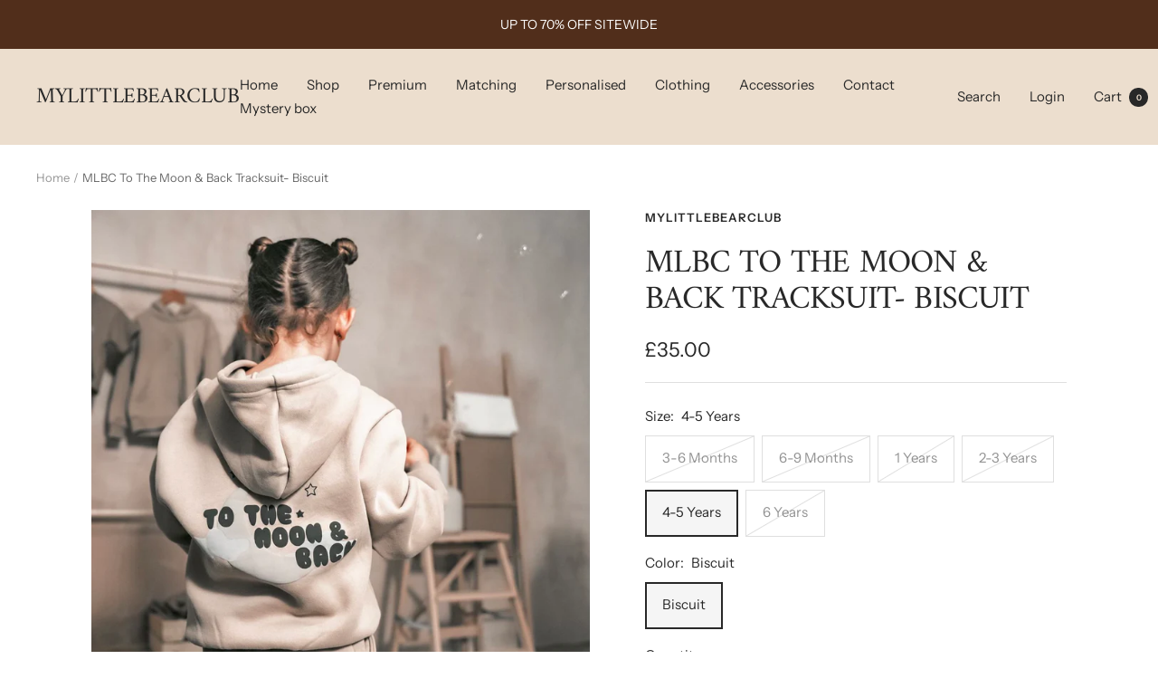

--- FILE ---
content_type: text/javascript
request_url: https://www.mylittlebearclub.com/cdn/shop/t/4/assets/custom.js?v=167639537848865775061702469820
body_size: -601
content:
//# sourceMappingURL=/cdn/shop/t/4/assets/custom.js.map?v=167639537848865775061702469820


--- FILE ---
content_type: text/javascript; charset=utf-8
request_url: https://www.mylittlebearclub.com/products/mlbc-to-the-moon-tracksuit-biscuit.js
body_size: 795
content:
{"id":7314036686963,"title":"MLBC To The Moon \u0026 Back Tracksuit- Biscuit","handle":"mlbc-to-the-moon-tracksuit-biscuit","description":"\u003cp\u003eStay comfortable and stylish with this premium quality MLBC To The Moon Tracksuit featuring MLBC embroidery on the sleeve. Be the envy of your friends in this fashionable and functional tracksuit!\u003c\/p\u003e\n\u003cp\u003eIncludes hoodie and bottoms.\u003c\/p\u003e\n\u003cp\u003efit: Oversized.\u003c\/p\u003e\n\u003cp\u003e50% cotton, 50% polyester. GSM: 345\u003c\/p\u003e","published_at":"2023-11-12T20:06:26+00:00","created_at":"2023-11-12T20:06:26+00:00","vendor":"Mylittlebearclub","type":"","tags":["baby boy winter clothes","baby girl winter clothes","bear","brown","button","clothing","new arrivals","pjamas","premium","teddy","unisex baby gifts"],"price":3500,"price_min":3500,"price_max":3500,"available":true,"price_varies":false,"compare_at_price":null,"compare_at_price_min":0,"compare_at_price_max":0,"compare_at_price_varies":false,"variants":[{"id":41089852768371,"title":"3-6 Months \/ Biscuit","option1":"3-6 Months","option2":"Biscuit","option3":null,"sku":null,"requires_shipping":true,"taxable":true,"featured_image":null,"available":false,"name":"MLBC To The Moon \u0026 Back Tracksuit- Biscuit - 3-6 Months \/ Biscuit","public_title":"3-6 Months \/ Biscuit","options":["3-6 Months","Biscuit"],"price":3500,"weight":454,"compare_at_price":null,"inventory_management":"shopify","barcode":null,"requires_selling_plan":false,"selling_plan_allocations":[]},{"id":41089852801139,"title":"6-9 Months \/ Biscuit","option1":"6-9 Months","option2":"Biscuit","option3":null,"sku":null,"requires_shipping":true,"taxable":true,"featured_image":null,"available":false,"name":"MLBC To The Moon \u0026 Back Tracksuit- Biscuit - 6-9 Months \/ Biscuit","public_title":"6-9 Months \/ Biscuit","options":["6-9 Months","Biscuit"],"price":3500,"weight":454,"compare_at_price":null,"inventory_management":"shopify","barcode":null,"requires_selling_plan":false,"selling_plan_allocations":[]},{"id":41089852833907,"title":"1 Years \/ Biscuit","option1":"1 Years","option2":"Biscuit","option3":null,"sku":null,"requires_shipping":true,"taxable":true,"featured_image":null,"available":false,"name":"MLBC To The Moon \u0026 Back Tracksuit- Biscuit - 1 Years \/ Biscuit","public_title":"1 Years \/ Biscuit","options":["1 Years","Biscuit"],"price":3500,"weight":454,"compare_at_price":null,"inventory_management":"shopify","barcode":null,"requires_selling_plan":false,"selling_plan_allocations":[]},{"id":41089852866675,"title":"2-3 Years \/ Biscuit","option1":"2-3 Years","option2":"Biscuit","option3":null,"sku":null,"requires_shipping":true,"taxable":true,"featured_image":null,"available":false,"name":"MLBC To The Moon \u0026 Back Tracksuit- Biscuit - 2-3 Years \/ Biscuit","public_title":"2-3 Years \/ Biscuit","options":["2-3 Years","Biscuit"],"price":3500,"weight":454,"compare_at_price":null,"inventory_management":"shopify","barcode":null,"requires_selling_plan":false,"selling_plan_allocations":[]},{"id":41089852899443,"title":"4-5 Years \/ Biscuit","option1":"4-5 Years","option2":"Biscuit","option3":null,"sku":null,"requires_shipping":true,"taxable":true,"featured_image":null,"available":true,"name":"MLBC To The Moon \u0026 Back Tracksuit- Biscuit - 4-5 Years \/ Biscuit","public_title":"4-5 Years \/ Biscuit","options":["4-5 Years","Biscuit"],"price":3500,"weight":454,"compare_at_price":null,"inventory_management":"shopify","barcode":null,"requires_selling_plan":false,"selling_plan_allocations":[]},{"id":41089852932211,"title":"6 Years \/ Biscuit","option1":"6 Years","option2":"Biscuit","option3":null,"sku":null,"requires_shipping":true,"taxable":true,"featured_image":null,"available":false,"name":"MLBC To The Moon \u0026 Back Tracksuit- Biscuit - 6 Years \/ Biscuit","public_title":"6 Years \/ Biscuit","options":["6 Years","Biscuit"],"price":3500,"weight":454,"compare_at_price":null,"inventory_management":"shopify","barcode":null,"requires_selling_plan":false,"selling_plan_allocations":[]}],"images":["\/\/cdn.shopify.com\/s\/files\/1\/0574\/6343\/9475\/files\/IMG-3029.heic?v=1699820527","\/\/cdn.shopify.com\/s\/files\/1\/0574\/6343\/9475\/files\/E6A9B7B2-EDF6-44A5-9F61-59B4324355C4.heic?v=1699820527","\/\/cdn.shopify.com\/s\/files\/1\/0574\/6343\/9475\/files\/3C58A3F5-A6DD-44A7-AD5A-4ED6193919C8.heic?v=1699820526"],"featured_image":"\/\/cdn.shopify.com\/s\/files\/1\/0574\/6343\/9475\/files\/IMG-3029.heic?v=1699820527","options":[{"name":"Size","position":1,"values":["3-6 Months","6-9 Months","1 Years","2-3 Years","4-5 Years","6 Years"]},{"name":"Color","position":2,"values":["Biscuit"]}],"url":"\/products\/mlbc-to-the-moon-tracksuit-biscuit","media":[{"alt":null,"id":25506622898291,"position":1,"preview_image":{"aspect_ratio":0.809,"height":1445,"width":1169,"src":"https:\/\/cdn.shopify.com\/s\/files\/1\/0574\/6343\/9475\/files\/IMG-3029.heic?v=1699820527"},"aspect_ratio":0.809,"height":1445,"media_type":"image","src":"https:\/\/cdn.shopify.com\/s\/files\/1\/0574\/6343\/9475\/files\/IMG-3029.heic?v=1699820527","width":1169},{"alt":null,"id":25506622931059,"position":2,"preview_image":{"aspect_ratio":0.806,"height":1451,"width":1169,"src":"https:\/\/cdn.shopify.com\/s\/files\/1\/0574\/6343\/9475\/files\/E6A9B7B2-EDF6-44A5-9F61-59B4324355C4.heic?v=1699820527"},"aspect_ratio":0.806,"height":1451,"media_type":"image","src":"https:\/\/cdn.shopify.com\/s\/files\/1\/0574\/6343\/9475\/files\/E6A9B7B2-EDF6-44A5-9F61-59B4324355C4.heic?v=1699820527","width":1169},{"alt":null,"id":25506622963827,"position":3,"preview_image":{"aspect_ratio":0.807,"height":1448,"width":1169,"src":"https:\/\/cdn.shopify.com\/s\/files\/1\/0574\/6343\/9475\/files\/3C58A3F5-A6DD-44A7-AD5A-4ED6193919C8.heic?v=1699820526"},"aspect_ratio":0.807,"height":1448,"media_type":"image","src":"https:\/\/cdn.shopify.com\/s\/files\/1\/0574\/6343\/9475\/files\/3C58A3F5-A6DD-44A7-AD5A-4ED6193919C8.heic?v=1699820526","width":1169}],"requires_selling_plan":false,"selling_plan_groups":[]}